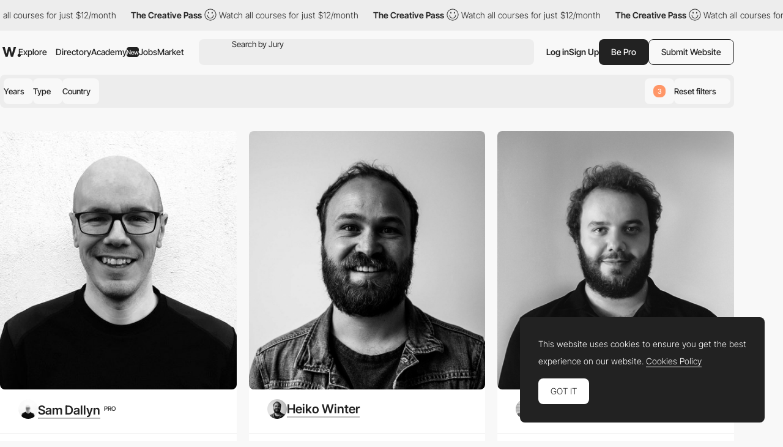

--- FILE ---
content_type: text/html; charset=utf-8
request_url: https://www.google.com/recaptcha/api2/anchor?ar=1&k=6LdYct0kAAAAAHlky5jhQhrvSRt_4vOJkzbVs2Oa&co=aHR0cDovL3d3dy5hd3d3YXJkcy5jb206ODA4MA..&hl=en&v=TkacYOdEJbdB_JjX802TMer9&size=invisible&anchor-ms=20000&execute-ms=15000&cb=k2cnmqe4jsxh
body_size: 45852
content:
<!DOCTYPE HTML><html dir="ltr" lang="en"><head><meta http-equiv="Content-Type" content="text/html; charset=UTF-8">
<meta http-equiv="X-UA-Compatible" content="IE=edge">
<title>reCAPTCHA</title>
<style type="text/css">
/* cyrillic-ext */
@font-face {
  font-family: 'Roboto';
  font-style: normal;
  font-weight: 400;
  src: url(//fonts.gstatic.com/s/roboto/v18/KFOmCnqEu92Fr1Mu72xKKTU1Kvnz.woff2) format('woff2');
  unicode-range: U+0460-052F, U+1C80-1C8A, U+20B4, U+2DE0-2DFF, U+A640-A69F, U+FE2E-FE2F;
}
/* cyrillic */
@font-face {
  font-family: 'Roboto';
  font-style: normal;
  font-weight: 400;
  src: url(//fonts.gstatic.com/s/roboto/v18/KFOmCnqEu92Fr1Mu5mxKKTU1Kvnz.woff2) format('woff2');
  unicode-range: U+0301, U+0400-045F, U+0490-0491, U+04B0-04B1, U+2116;
}
/* greek-ext */
@font-face {
  font-family: 'Roboto';
  font-style: normal;
  font-weight: 400;
  src: url(//fonts.gstatic.com/s/roboto/v18/KFOmCnqEu92Fr1Mu7mxKKTU1Kvnz.woff2) format('woff2');
  unicode-range: U+1F00-1FFF;
}
/* greek */
@font-face {
  font-family: 'Roboto';
  font-style: normal;
  font-weight: 400;
  src: url(//fonts.gstatic.com/s/roboto/v18/KFOmCnqEu92Fr1Mu4WxKKTU1Kvnz.woff2) format('woff2');
  unicode-range: U+0370-0377, U+037A-037F, U+0384-038A, U+038C, U+038E-03A1, U+03A3-03FF;
}
/* vietnamese */
@font-face {
  font-family: 'Roboto';
  font-style: normal;
  font-weight: 400;
  src: url(//fonts.gstatic.com/s/roboto/v18/KFOmCnqEu92Fr1Mu7WxKKTU1Kvnz.woff2) format('woff2');
  unicode-range: U+0102-0103, U+0110-0111, U+0128-0129, U+0168-0169, U+01A0-01A1, U+01AF-01B0, U+0300-0301, U+0303-0304, U+0308-0309, U+0323, U+0329, U+1EA0-1EF9, U+20AB;
}
/* latin-ext */
@font-face {
  font-family: 'Roboto';
  font-style: normal;
  font-weight: 400;
  src: url(//fonts.gstatic.com/s/roboto/v18/KFOmCnqEu92Fr1Mu7GxKKTU1Kvnz.woff2) format('woff2');
  unicode-range: U+0100-02BA, U+02BD-02C5, U+02C7-02CC, U+02CE-02D7, U+02DD-02FF, U+0304, U+0308, U+0329, U+1D00-1DBF, U+1E00-1E9F, U+1EF2-1EFF, U+2020, U+20A0-20AB, U+20AD-20C0, U+2113, U+2C60-2C7F, U+A720-A7FF;
}
/* latin */
@font-face {
  font-family: 'Roboto';
  font-style: normal;
  font-weight: 400;
  src: url(//fonts.gstatic.com/s/roboto/v18/KFOmCnqEu92Fr1Mu4mxKKTU1Kg.woff2) format('woff2');
  unicode-range: U+0000-00FF, U+0131, U+0152-0153, U+02BB-02BC, U+02C6, U+02DA, U+02DC, U+0304, U+0308, U+0329, U+2000-206F, U+20AC, U+2122, U+2191, U+2193, U+2212, U+2215, U+FEFF, U+FFFD;
}
/* cyrillic-ext */
@font-face {
  font-family: 'Roboto';
  font-style: normal;
  font-weight: 500;
  src: url(//fonts.gstatic.com/s/roboto/v18/KFOlCnqEu92Fr1MmEU9fCRc4AMP6lbBP.woff2) format('woff2');
  unicode-range: U+0460-052F, U+1C80-1C8A, U+20B4, U+2DE0-2DFF, U+A640-A69F, U+FE2E-FE2F;
}
/* cyrillic */
@font-face {
  font-family: 'Roboto';
  font-style: normal;
  font-weight: 500;
  src: url(//fonts.gstatic.com/s/roboto/v18/KFOlCnqEu92Fr1MmEU9fABc4AMP6lbBP.woff2) format('woff2');
  unicode-range: U+0301, U+0400-045F, U+0490-0491, U+04B0-04B1, U+2116;
}
/* greek-ext */
@font-face {
  font-family: 'Roboto';
  font-style: normal;
  font-weight: 500;
  src: url(//fonts.gstatic.com/s/roboto/v18/KFOlCnqEu92Fr1MmEU9fCBc4AMP6lbBP.woff2) format('woff2');
  unicode-range: U+1F00-1FFF;
}
/* greek */
@font-face {
  font-family: 'Roboto';
  font-style: normal;
  font-weight: 500;
  src: url(//fonts.gstatic.com/s/roboto/v18/KFOlCnqEu92Fr1MmEU9fBxc4AMP6lbBP.woff2) format('woff2');
  unicode-range: U+0370-0377, U+037A-037F, U+0384-038A, U+038C, U+038E-03A1, U+03A3-03FF;
}
/* vietnamese */
@font-face {
  font-family: 'Roboto';
  font-style: normal;
  font-weight: 500;
  src: url(//fonts.gstatic.com/s/roboto/v18/KFOlCnqEu92Fr1MmEU9fCxc4AMP6lbBP.woff2) format('woff2');
  unicode-range: U+0102-0103, U+0110-0111, U+0128-0129, U+0168-0169, U+01A0-01A1, U+01AF-01B0, U+0300-0301, U+0303-0304, U+0308-0309, U+0323, U+0329, U+1EA0-1EF9, U+20AB;
}
/* latin-ext */
@font-face {
  font-family: 'Roboto';
  font-style: normal;
  font-weight: 500;
  src: url(//fonts.gstatic.com/s/roboto/v18/KFOlCnqEu92Fr1MmEU9fChc4AMP6lbBP.woff2) format('woff2');
  unicode-range: U+0100-02BA, U+02BD-02C5, U+02C7-02CC, U+02CE-02D7, U+02DD-02FF, U+0304, U+0308, U+0329, U+1D00-1DBF, U+1E00-1E9F, U+1EF2-1EFF, U+2020, U+20A0-20AB, U+20AD-20C0, U+2113, U+2C60-2C7F, U+A720-A7FF;
}
/* latin */
@font-face {
  font-family: 'Roboto';
  font-style: normal;
  font-weight: 500;
  src: url(//fonts.gstatic.com/s/roboto/v18/KFOlCnqEu92Fr1MmEU9fBBc4AMP6lQ.woff2) format('woff2');
  unicode-range: U+0000-00FF, U+0131, U+0152-0153, U+02BB-02BC, U+02C6, U+02DA, U+02DC, U+0304, U+0308, U+0329, U+2000-206F, U+20AC, U+2122, U+2191, U+2193, U+2212, U+2215, U+FEFF, U+FFFD;
}
/* cyrillic-ext */
@font-face {
  font-family: 'Roboto';
  font-style: normal;
  font-weight: 900;
  src: url(//fonts.gstatic.com/s/roboto/v18/KFOlCnqEu92Fr1MmYUtfCRc4AMP6lbBP.woff2) format('woff2');
  unicode-range: U+0460-052F, U+1C80-1C8A, U+20B4, U+2DE0-2DFF, U+A640-A69F, U+FE2E-FE2F;
}
/* cyrillic */
@font-face {
  font-family: 'Roboto';
  font-style: normal;
  font-weight: 900;
  src: url(//fonts.gstatic.com/s/roboto/v18/KFOlCnqEu92Fr1MmYUtfABc4AMP6lbBP.woff2) format('woff2');
  unicode-range: U+0301, U+0400-045F, U+0490-0491, U+04B0-04B1, U+2116;
}
/* greek-ext */
@font-face {
  font-family: 'Roboto';
  font-style: normal;
  font-weight: 900;
  src: url(//fonts.gstatic.com/s/roboto/v18/KFOlCnqEu92Fr1MmYUtfCBc4AMP6lbBP.woff2) format('woff2');
  unicode-range: U+1F00-1FFF;
}
/* greek */
@font-face {
  font-family: 'Roboto';
  font-style: normal;
  font-weight: 900;
  src: url(//fonts.gstatic.com/s/roboto/v18/KFOlCnqEu92Fr1MmYUtfBxc4AMP6lbBP.woff2) format('woff2');
  unicode-range: U+0370-0377, U+037A-037F, U+0384-038A, U+038C, U+038E-03A1, U+03A3-03FF;
}
/* vietnamese */
@font-face {
  font-family: 'Roboto';
  font-style: normal;
  font-weight: 900;
  src: url(//fonts.gstatic.com/s/roboto/v18/KFOlCnqEu92Fr1MmYUtfCxc4AMP6lbBP.woff2) format('woff2');
  unicode-range: U+0102-0103, U+0110-0111, U+0128-0129, U+0168-0169, U+01A0-01A1, U+01AF-01B0, U+0300-0301, U+0303-0304, U+0308-0309, U+0323, U+0329, U+1EA0-1EF9, U+20AB;
}
/* latin-ext */
@font-face {
  font-family: 'Roboto';
  font-style: normal;
  font-weight: 900;
  src: url(//fonts.gstatic.com/s/roboto/v18/KFOlCnqEu92Fr1MmYUtfChc4AMP6lbBP.woff2) format('woff2');
  unicode-range: U+0100-02BA, U+02BD-02C5, U+02C7-02CC, U+02CE-02D7, U+02DD-02FF, U+0304, U+0308, U+0329, U+1D00-1DBF, U+1E00-1E9F, U+1EF2-1EFF, U+2020, U+20A0-20AB, U+20AD-20C0, U+2113, U+2C60-2C7F, U+A720-A7FF;
}
/* latin */
@font-face {
  font-family: 'Roboto';
  font-style: normal;
  font-weight: 900;
  src: url(//fonts.gstatic.com/s/roboto/v18/KFOlCnqEu92Fr1MmYUtfBBc4AMP6lQ.woff2) format('woff2');
  unicode-range: U+0000-00FF, U+0131, U+0152-0153, U+02BB-02BC, U+02C6, U+02DA, U+02DC, U+0304, U+0308, U+0329, U+2000-206F, U+20AC, U+2122, U+2191, U+2193, U+2212, U+2215, U+FEFF, U+FFFD;
}

</style>
<link rel="stylesheet" type="text/css" href="https://www.gstatic.com/recaptcha/releases/TkacYOdEJbdB_JjX802TMer9/styles__ltr.css">
<script nonce="m-NB4wJ7uQYLOD8yac8wDQ" type="text/javascript">window['__recaptcha_api'] = 'https://www.google.com/recaptcha/api2/';</script>
<script type="text/javascript" src="https://www.gstatic.com/recaptcha/releases/TkacYOdEJbdB_JjX802TMer9/recaptcha__en.js" nonce="m-NB4wJ7uQYLOD8yac8wDQ">
      
    </script></head>
<body><div id="rc-anchor-alert" class="rc-anchor-alert"></div>
<input type="hidden" id="recaptcha-token" value="[base64]">
<script type="text/javascript" nonce="m-NB4wJ7uQYLOD8yac8wDQ">
      recaptcha.anchor.Main.init("[\x22ainput\x22,[\x22bgdata\x22,\x22\x22,\[base64]/[base64]/[base64]/[base64]/[base64]/[base64]/[base64]/[base64]/bmV3IFVbVl0oa1swXSk6bj09Mj9uZXcgVVtWXShrWzBdLGtbMV0pOm49PTM/bmV3IFVbVl0oa1swXSxrWzFdLGtbMl0pOm49PTQ/[base64]/WSh6LnN1YnN0cmluZygzKSxoLGMsSixLLHcsbCxlKTpaeSh6LGgpfSxqSD1TLnJlcXVlc3RJZGxlQ2FsbGJhY2s/[base64]/[base64]/MjU1Ono/NToyKSlyZXR1cm4gZmFsc2U7cmV0dXJuIShoLkQ9KChjPShoLmRIPUosWCh6PzQzMjoxMyxoKSksYSgxMyxoLGguVCksaC5nKS5wdXNoKFtWaixjLHo/[base64]/[base64]\x22,\[base64]\\u003d\x22,\x22w7nCkVTClEbDlsOSw7cXc8K3VMKdJG3CkTIrw5HCm8OvwoRjw6vDrMKAwoDDvmoANcOAwoTCv8Kow51ES8O4U0DCmMO+IxvDlcKWf8KySUdweX1Aw54DWXpUacOjfsK/w5zClMKVw5YoX8KLQcK2EyJfDsKcw4zDuVHDkUHCvknClGpgKMKKZsOew5Jzw40pwoNrICnClcKgaQfDuMK6asKuw7N1w7htIMKew4HCvsOtwqbDigHDt8Kcw5LCscK8Yn/[base64]/Cs8KLIMOBOFDDtMKMw6V2P8Kzw7RmwrrDhGxpw4fCk2bDhnLCncKYw5fCryh4BMOmw4AUeznCicKuB1IRw5MeOsOBUTNFTMOkwo1nSsK3w4/Di0HCscKuwr0Aw712KcOew5Asf3MmUxJPw5QyXSPDjHAIw7zDoMKHXGIxYsK/B8K+GgRvwrTCqWtRVBlTD8KVwrnDvjo0wqJIw5B7FHPDskjCvcK/GsK+wpTDusOjwofDlcOgDAHCusKKdyrCjcOJwqlcwoTDqsK9woJwQcOXwp1Awrwqwp3DnEU3w7JmY8O/[base64]/Cp8OCwpTCgMKYbE0lwpfCosK4Ux3DksOvw6s3w77DqMK+w6VWfkLDlsKRMyjCpsKQwr5LXQhfw7dYIMO3w5PCh8OMD3giwooBQMODwqN9CAxew7ZFQ1PDosKEZRHDlkkqbcObwpTCksOjw43DrcODw718w67Dn8KowpxBw6vDocOjwr/Cu8OxVicpw5jCgMOGw4vDmSwpOhlgw7XDqcOKFHvDgGHDsMO6cWfCrcO/WMKGwqvDtcORw5/[base64]/DtMKtHXQLw68sSsOLwqISIMOpW25TX8OwNMKFTcOswo7DhlTCnGAGP8KlED7CnMKswqDCsHVswrxIK8O7ecKFwrvDrkVaw7fDjkhEw6DDtcK0woXDosO+wovDmVrDjhVxw4/CvyTCkcKgYU41w4bDrsK0MTzCuMKhw60uP3LDlkzDr8KUwoTCrT0ZwrPCqh7CrMOEw5EKw4ACw5LDnDYrBsKJw53DvUQlPsOvZcKfFw7DosK/U2PCgcKtw4YdwrwjDjXCr8OnwogPcMO9wr07bcOoFcOYBMOeFR5Cw70wwrd/w7bDl07DtgnDpcOpwq/CjcKuHMKDw6vDoE3DjMOBX8OZcm40FgA/OsKdwrPCgQIew6bDnFfCr1bCrwR/wrLDpMKcw7FMaF8tw6jCtn7DiMKRBBoxwq9qS8KYw6UYw716w4TDumrDllZcw4VgwqJMw6rCnMORw6vDhcObwrUsN8KNw57ChB7DhsOpdUDCuH7Cl8OHGgzCvcKYeV/CoMOxwolmEnpFwo3DtGNoY8O1f8KBwozCowzDisKzVcOtw4zDhgV/Wg/CmTvCvcKNwqRcwr/CgsOTwrLDrTzDh8KCw5zCkikpwqbDpyrDjMKUXVMTHDjDnsOReTzDgcKuwqQkw5HCrRkTwpAqwr3CohfCp8OAw67CjsOWBsKPJ8OAK8OALcKEw4NLZsO5w5vCi1F9DMO1C8KAO8O+EcOvXg3ChsK/w6IsRkXDkgLDmcOfwpDCjTEsw750wrnDjgvDnH9WwqDCvMKhw7XDh2N7w7VdHMK5McOOwr1QU8KTKWQ6w5HCuS7Dv8Kowq8SB8KILQE6wqAVwpYmLQfDlCw2w4M/w6dpw5nCjWLCjklqw6/DjD8cAFzCmVVlwo7CvmTDj0HDhMKTZkYNw67CgyjDsT3DisKCw4zCpsKdw59Gwp9xOzLDgXJLw4DCjsKVKMK1wqnCs8KHwrciEMOuJsKIwpBEw5sVXTE5YjzDtMO+w7vDlivCpX7DvmLDgEwJemc2Qi3CkMKBRGwow4/CoMKOwoVXDsOBwpd6eQHCmUEBw7fCkMOjw6/Dim8tW1XCkHlzwp8dFcOpwrvCtQfDu8O+w4pUwps8w69Nw5IowojDkMOWw5PCm8OvG8KLw4hJw6TCmC4sYMOVOMKjw4TDpMKbwr/DlMKldsK5w4PDvDFIw6N/w4pYeBLDqnHDmwJqezIXw5N6CsO/L8KOw7JMKsKlYMOSeCIyw7bCocKpw7LDom3Dnj3DunBjw65ww5xnwrrCi25Yw5nCmVUfCMKCwptAwo3Cr8K7w6hswokuDcO1WWzDok9SI8KmdSU+wqTCscK8UMOOFCEfw41GO8K3bsKpw4JTw5LCkMObaxMWw4ICwofCj1PCu8OUbsOPIxXDlcO4wopOw608w6/DtmrCnUFkw7lEG3vDnWQ+BsOBw6/DuW8fw6zDj8OeQURwwrXCssOnw43CpMOFUEBgwp8UwqTCuDwkE0vDnhPCmcOEwoPCmiN/H8KpLMOKwr7DrXvDql3CocKnAVcGw7VxFGrCmsOMd8Olw5fDg1HCpMKOw4AJbXxcw6bCrcO7wo89w7/DpX3DphTDhW1vw7LDtcKEwonCl8KFw4DChnM/[base64]/DtBdFw4RIw6TCjmNRw6jCpw/Dt8Okw4thw6nDnMOWwpE0ecO8OcOzwqjDnMKTw7E2XiE/wotrw4PCtnnCrwAVHgowKmzDrMKOVMK/w7khDsORU8KFTDF6QsO7IEcowp16w7gZYsKqU8KgwqbCoFvCvgwcRsKOwrPDii0ZesKnFcOTdXtlw4zDp8OGCG/Do8KAw5IUBi3Di8Kew5BncMO/[base64]/wozDlTM0wpbCk3PCsMKOwqgaZy3DnsOEwpfDusK+w6F2wq/DpE8bTEPCnA7Ckmg7KFjDjjlFwq/[base64]/[base64]/DvcOVPMOlw63DicK0RlnDmsOhQ8K2wptmwrTDtcK3D0HDr3sHw77Dp2EvacO+Z2ljwpXClcObw7TDvMKNA3jChBshN8OFM8KsZsO6wpx4Cx/DlcO+w5/DjcOCwrXCm8OWw6srVsKAwpLDgMOoWj3CosOPXcO7w6xfwpnCvcKkwpJVCcOVUsKhwrkuwrbCm8Kofn7Dp8K9w7jDq2oBwpMvUsK1wqdkTnTDnMK0PUdaw4HCjFl6wpHDt1bCiwzDjxLCrHtFwqHDoMKywrzCiMOdwrkME8O3aMO/ZMKzOEXCpsKXOQRUw5fDnXg6w7wbfyYZHVMLw7vCgMO9wrjDvMKQwq1Vw54lbDEtwp9fewrDisKaw5rDn8Kew5XDmSvDlUsEw7HCvMOsB8OkNwbCuwnDpV/Cp8OkYDoVEkjCh1vDscKJwqdqRi5pw7nDjWUERXHClFfChyAIazjCqMOgc8OEVQxnwqdxDcKSw6tvYHM+X8Ovw6LCq8KJVxlQw6TCpMKRFHgwf8OTJsOLWSXCsHUOwoLDjcOBwrsiJSTCksKtP8KVQ3vCizjDk8K3ZyA6JwXCh8KBwrYtwpotAsKLWMOywp/Ch8OqSkVUwpZHWcOgIMKXw5/CiG4bMcKewr9PAAgNIMOJw4TCjkfDvcOVw6/[base64]/wq8dBsOjf8Kcw5TDthhNwr11BxpLwr/CqcK7L8OjwpEow6DCtMOowo3CtA9kHcKWUcOxGBfCvHPCnMOOw73Dm8KawrDDkMOgN35ewpYnSjYzR8OmeiDCkMO7TcKLFsKLw6bCszLDiRoXwqF7w4Qdwo/DtGlJE8ORwqvDrmxHw7xpRMKNwrTCqMOcw7lSNsKWNwJiwofDicKXGcKDcsKBf8KCwqAvw63DnUR7w4UyCUcow6/DnsKswo7CvWlTdMO7w6LDq8K7Z8OyAMKKcyUhw7JhwoHClcO8w6bChsO2acOYwoBEwoIsScO9wpfCoV8casO4T8K1wphCJCvDolvDvA/CknjDr8K/w4dtw6rDo8Kgw7BUFRXCriTDokVIw5UaLmbCkEzCjcKKw456JH0vw4PCkMKuw7rCqcKNEBZbw6YDwppBBzxZa8KKdCDDrMOPwrXCvcOfwoXDgMOEwqfDpAzCkcOrMXLCoiUnKUhDw73DkMOaOsKeO8KvNT3Dn8KNw5M/VcKgP21mWcKpRMKYQAbCp2XDjsOZw5XDssOzS8Oqwp/Ds8K1w7jDkkw5w6QEw7YIJGM2fgJMwrrDkmbCp3LCmS/DmzHDq2zDiyrDqMOWw6UBLG3CsmJ+WcOOwpgDworDsMK/wqM5w6oUI8KdDsKNwr0YJcKfwrrCmsK4w619woBCw7c5wrhBMcOZwqdnLx/Chl8Ww6rDpAXChcOwwo0JFl7CghlAwrlvw6Q6EMO0Q8OTwoUOw55uw5FVwr1PfmzDiyjCmifDrVh9wpDDhsK3RMOAwo3DnsKQwrrDhsKbwpjCt8Kpw4XDv8OuP0R8Wk57w7HCuDhlKMK7H8OhM8KFw4UQwqjDpRN9wqoXwoRSwpAxfGk3w6YtUGk6EcKVOsOfCmoxwr/DucO3w7fDoyEqfMKKcgbCqsKePcKmQkDClsObwoUZEcKdEMKow6ByNcOWL8Kzw6htw6B+wr7Cl8OIwp/[base64]/wrkzw6IDw5MIbQPDrcKSccO7w7QAwpHDh8KZw5vDqVJGw7nDnsKNYsK7w5LCkMKpFijCnnzDh8O9wqbDoMKfPsOwJQrDqMO+wq7DpF/Cg8O9PE3CtcKJXRoLw4ERwrTDq1TDgTXDtcKQw6cODG3DuEjDvsKNU8KDd8OBaMKAUnXDhiF3wqZUPMOaPAUmelF+w5fChMKEHDHDmsORw6XDksKVWXITYBnDqsOBbcOZZwEFIUBcw4fCoxRsw4nDicObBVRow4/Cr8Krwodsw5QBw5LCh0paw64oPg9jw6HDlcKGwrPCr0nDhlVhKsKiG8Ohwo3DsMObw780LHh+ZF4YccODRcKuYMOQBHbCocKkScKYIMK6wpjDvQLDhTMpYnIyw77CqsORUSDCqMK+Im7CnsKmQS3Dgw3Cm1PDvATCscK4w659w6zCj0labEvDlcOfcMKDwppNUm/[base64]/FcOgH8KKZyN6woBzcC7Ds8OLX04Lw7LCqMKNY8O9PxrCsnXCpDUhZMKAdcOMVsOOB8OTXMOlGMKAw6/DkQjCs3rChcK8b2bCi2HCl8KMIMKdwqXDmMO9w79Aw6/[base64]/DtcKsYjHCmsOdw6nCucKDwrPCh8KkwrNJwq7CrFnCgRrCo1nDtcKrNhTDr8K4BMOsE8OhG09Ow5/Ck0LDuzsOw4HCv8OrwppWEMKTAzJXIMK+w4Aswp/CsMOTOsKrcQhdwoPDr2PCtHo7LSXDsMODwpUlw7RNwqnCpF3Dp8O8R8Oiw745EMOTWcKzw6LDlU0lHMO/QFvCqCHDoyw5WsOrwrXDuWU1K8K7wrl2E8O6YEzCvcKmGsKCVcOCPz3CocOnOcOJN10iTUTDksOLIcKyw5dZB2Ysw6lbQ8KDw63Dk8K1MMKHwop1UX3DlEbCl3lbC8KkD8ORwpbDixvDqcOXCMOkDiPDo8KDBkY0UAPCmQnCusO0w6/CrQrDmlhtw7xZf1wBD1BkVcKTwq3Cvj/CpiLDqMO2wrIpwp1Lwr4oXcKJV8Opw6tNCx4TQlrCp089MMKJwoR7wr3CvsOsacKSwp7CkcO+wozCksOtL8KHwq0Od8OGwp/DusO9wr/Dq8Osw741CsKMXsKOw47Do8K9w7xtwrLCh8OeahQSHTt/w7B+EGRIw61Ew7w0VSjClMKXw5wxwod5WWPChMOSb1PCiwQhw6nCn8O/cyzDgwkOwrfDm8K0w4LDi8Kuw48MwptjOWUTJ8OUw57DiDfCqUJgXBXDpMOGYsOywrDDlsOqw4DDvMKawozCtQ9Dw4V2K8K0DsO4w73CiEY5woc4UsKGAsOow7LDusO/wq1aI8KJwoMZAcKubC98w6/[base64]/Dhx/DsHtjT8K7w7/DssOLwqFAw6UFw73Coh7DjHJdPsOUwovCvcOWKFBRU8Ksw6p5wqvDp1nCg8KgTlpWwpBhwr9qbsOdEQ4SPMOUdcO4wqDCq1lGw64Hwp3Dr0whwq4Zw6fDr8KfccKiw7PDig8/[base64]/YF7CjS/CmXl9FcKYSlPDnsK3dMKCblLDhcOLWMOmBQfDpMOmJl3DmE3CrcOHDMKcZzrDmsKyenQhcH0jasOlOQM2w6NVfMKJw6UYw4nDh25OwpbDlcKswoPDiMK4BMKxewY/YTEnQXzDrsOHZxhPHMKfZnjCscKSw6HDimETw7rDisKqRyowwo8QLsK3WsKbXwDCuMKbwqYoNUbDgcKUFsK/w4wewprDlBHCoBLDmB8Mw7Qdwr/[base64]/[base64]/[base64]/[base64]/[base64]/TG1sf2ZVL8K+ZsOSTyzChBw7W8KfNMOHTF4mw4TDkcKcK8O4w51DaGLDqGY5Tx/[base64]/CkWfDnMK/w4JqSkvDkMKLwpvDocO5wrfCosKOw5tZc8OAOQxSw4rCpsO8YFbClX1YNsKNfEvDq8KxwrlZDsOhwok9w5vDhsOZGA4Vw6zCvsK+JmoGw5PDlibDiFXDocOxIcOFGng4w7HDq3HDrhXDpBh6w7ZPFMO1wqjDhjtZwrJ1wpMpRsOFwpgENx/DjT/DvsKDwpZnDMKSw7BCw7NEwrhfw7dIwp0Iw53Cn8K9UkLCs1Z+w7c7wrfDnwLDoFJtw5V8woxDwq8wwqzDqQsZS8KPBsOBw6vCi8K3w7BzwqXCpsOwwonDkCQywpUcwrzDqyzCuVnDtHTCkC/CpcOAw7/DscOpZU0awrdhwr3CnnzCkMKlw6PDokBQflTDssK8G3gTKMOfOCoJw53DvmXCkcKeJ3/CisOKEMO6wonCvMOaw4/Dl8KewrXCt0pewq4qIcK1w4QIwo19w5PCpA/Ck8OuVjHDtcOqKm7CnMOvb1JuBcOnSMKswonCvcOqw7XChnYSNGDCtcKjwrs4w4vDmUXCisKIw4bDkcOIwoBsw5DDm8KSdgPDljdfDxzDki1bw49yOFXDmDbCosK+fGHDusKCw5UeLy4HDsOXJcOLw7fDvMK5wpbClRUuc0rCtcOeK8K3wohEVibCjcKGwrPDgB4/UgnDo8OeeMKAwpDClClowp5qwrvCk8K+WcOJw4fCoH7CmSABw7bDtSR3wpHDvcKfw6bCicOwasOGwoHCrGbChmbCuDZdw63DklTCs8KsOlIMWsK6w7zDtT9/GTHDmcO6HsKDw7zDqSbCrsK2F8KeLHJSZsOTVcK6THEtZsO8LcKQw4/CnsOdwpXCvAFIw7tCw4zDjcOVFsOPVMKeG8KeGMOmJ8KYw7LDpUDCqW3Dr0NRJ8KTw6HCq8O4wqrCu8Okc8Ofw5nDn2w9MijDhzTDpUxiK8K3w7XCswHDkn4/[base64]/CmsOowr5hw7LCiMK4B8OwHnF5QMKKFTZNZmHCn8Obw7wFwrnDuiDDucKfX8KEw4UbWMKbwpPCiMKAbDLDlV/Cj8Kzd8OSw6HCgB3ChA41G8OCC8K5wp/DtRLDscK1wqfCvsKhwqsJVzjCucOKMmA+T8KLwqMXw7QSw77CuRJowrciwrXCg1ArXF0QG3LCosK2ccKnVCADwq5sX8KWwq0Cd8KGwoAbw5bDjmciScKrFFJKZcKfZjbDlkPCv8ODNRXClTR5wrpAVW8Uw6/DilLCul4QS1cIw5rDuQ5swoJRwo5jw7dOM8Kaw6/Dhz7DkMOfw5rCq8OLw5NLZMO3wokmwq91w5haI8OnIsOvw5HDoMKww7TDtTjCisO9wpnDicKRw7oYVjgQwrnCow7DicOFViJ/[base64]/a8KkGj3Chj3CrG3DuMKdw5rDqsO+dcKcwr4VDMOBNcOawrbDmmbCkjdOP8KHwrA3A35ETWAJDsKfQXHDscOuw5k4w4NywrRcBDzDhDzCv8OKw5LCrHomw4/CkWxCw4PDjhHDuA85ETrDmMKKw6DCncKdwrlaw7HCiE7CgsOowqvDqnnDhjrDtcObVC00AcOzwptFwr7DlkJMw5tlwrt9bsODw6ouaifChMKIw7NGwqMUY8OgEcK0w5ZEwrkaw65bw63Ci1fCqcOHS33DnCQLw7LCmMKUwq9GFD/Ck8KMw6ljw414UBLDhE5aw4TDilAuwr1vw6PDoSLCucKhRQR+wpAiwohpZ8O0w5oGw4/DmsKkUwgachkyVg1ZUw/DpMOOenxow5TClsOww4jDksOnw7Nuw6HDhcOBw6nDgsOvIntvw59HDcOTw53DtCbDpcK+w4YvwpxrMcObD8K+SHzDp8ONwr/DlFATQTonw6UYQcKxw6DCiMOadDhpw7QTO8KYdxjDksOewpwyLcK+cwbDlcK8AMODM2oDU8KUPTUZOSEYwqbDiMOcGcO7wpFmZCrDoE3DhMKhGyIiwp0+O8O7JUbDtsKwSEdKw4nDm8K/AUxqa8KZwrd+DCN2LcK/YnbCh1vDgTV7fk3DoT4pwph9wrgaKRIVBF/Dp8OUwpBjYsOOJwJ3CsKiRGNawqkUwpjDiDdudHDDki3DgsKCMMKKw6HCsz5EOcOHwo5wIMKaDQrDsFoxZ0ImJl3CrsO+wp/[base64]/CugN1wq1mexvDkwjCrC7Cs8OYMMKDKFDDrMOswrrCjRVmw5jDjsO9wpDCvMORYcKBH057E8Ktw4Z2JzfDpkLCmQDCrsOXK1llwrUMfUJCZ8K8w5bCtsO6WBPDjCQJGzoQIzzDnV4LbzPDkE/CqxxDPRzDqMOiwrnDnMK+wrXCs3Iuw47CrcK/wpkQB8KpQcKgw5NGw5Ihw5fCtcOuwrpnXEZWQcOIdgYhwr1/[base64]/DlcKKwojDoEw5DFvDl8OEw6/Dr8OTwoXDqgtswoxkw77DsWfCi8OUf8KnwrjDpMK+X8KqfXwvFcOZwr3DnhHDqsOHWcKQw7UowpNRwpbDpsOww67CmmLDgcKncMKww6jDpcKwM8K3w54Ew5oMw4RqHsKGwrpKwotldGjDsR3Ds8OkcsKOw5DDiGHDoTtTaynDuMK/w4vDicOow5vCp8OKwovDjDPCq3EfwqtdwpfDvMKzwrnDmMOLworCjVHDiMOAKXVDRANlw4LDqh/Dj8K0TcOYBcOcw5zCiMOJB8Kkw4DCu0XDiMOaScOILBHDmH0wwqcgwoNBFMOzwobCljodwqdpChhqwpPCsnzDtcOLB8O1w5jDjHkIbivCmghtRxXDu0lewqF/YcOBw7ByM8K+w4kdwo9hRsKYGcOzwqPCp8KswpQWE1DDj0TCjHgdX0ARw4UMw47Ch8Kbw6cVScO6w4rClCHCpjTCjHXCocK0w4VCw4rDnsOba8OlNMOKwrgmwogFGi3Ds8OnwrnCgMKmFUTDg8O7wrHDog1Iw405wqt/w5lVXytrw6fCnMKnbQ5Yw519czx9JMKtasKowrIKZDDDq8OydifCpGoacMO1GEzChMODNsKwUw5ZZE/DlcKpZ2tLw6/CvAvCtsOeLBnCs8KdEi1aw41Nw4wqw4pbw7VRbMOUM3nDt8KRFsOCC1MYwojDqyTDj8Oow4FZw4MnWcOxw7Yww59Rwr3CpMONwoA6DlFYw5vDqMK/UMK7fSTCnBxWwpLCvsKvw6QFMV1vw7XDoMKtUShEw7LDgcKBecOew5zDvEdlQ2XCtcO2W8KSw5XCpxXCjsOnw6HCkcOKXQFaTsKsw4wYwr7Dg8O2w7/DuzzDi8O6wpIZKcOuwotnQ8KRwqlUcsK0XMKiwoB5aMKcP8OlwqzDh2Qjw4trwoMjwoYZGMOxw7ZKw4giw4d/wqfCm8O7wqt3P1HDv8OMw59WacO1w6RAw7x+w5fCjGjDmHkuwpzCkMOgwqpowqguC8Kcb8KAw4HCjRbCj3zDn1/[base64]/Dq8O7w4PDs8OQw446em10CFPCvcO3wolVVMKIVlMIw70jw5zDvMKswogxw5VDwqzCqcO/w5vCssOXw6ANH3zDh2LCtxsUw7YLw6Fiw5fDgFkWwrcda8O6SMOAwo7CmiZ3UMKGEMOqwpJgw6tZw5wzw7/DuX8EwrFJEglEJcOIaMOGwqXDi1gSfsOqImtKBnlVKTMQw4zCgMK/w51+w6cWSh43ZcOww65nw59Swp/CpS1Jw6vDrU0AwrjCshoYKSssXCp1bDpnw6MdTcK3BcKJKwrCpn3Co8KEw700YCzCgFtlwqjCv8OTwpjDtsKsw7LDtMOdw74Kw5jCjw3CsMKMYsOEwppnw75lw4BjKMOVZWHDuVZewpLCr8OAaWPCvARswq8IXMOTw6rDmlHCgcKdcUDDhsKVWnLDosOPIU/CqRjDp2wMcMKMw5wWw6HDkwvCrsK0wqbDmsKnasOZwpdewovDt8OGwrZ0w6DDrMKDNMObw4QySsO7OiJEw7jCvsKJw7g2NFXDh1nCpDRIJxJkw43DhsOqwoHCvcOvZcKLwoLCiWwkC8O/[base64]/F8KzYhjCgDFcw7HCrMO8PsKvwq7Cm0vDncOuFC/ChzTDsMO3TcOtccO+wrPDh8KIJ8OmwovCgMKsw4/[base64]/[base64]/DhsKCCsOZwpPCshkEw4/DqsKXIhshwoQxZMKrw59Kw6DDuA/[base64]/BhQKHEfDm3nCqybCrMKlaMOwwrLChwIxwpbCjsKFUsKwDsO1wpFZJ8O1BDkeMsOSwqxEKDg4M8Oxw4VQJmVRw47Ds3UBwoDDlsKIFcKRZVXDumIRbEzDr0x/[base64]/[base64]/CmcOxc8OfwqHCtMODwphSw43CkMK8cEUXw4PDscO7woUOw6rDusKqw6cmwo/CsyTDgVR1Kj98w5M+wpvCmXfCjRDDgWILSVIlb8OqQcKmwpjCtDnDgTXCrMOeIFECfcKndg8Zw5ZJXmtew7Y0woTCv8OGw4rDu8OHczVJw5HDkMOHw4ZPMsKKICfCgcO/w5U5wogAQCXDl8OOICF4KQnDrTbCtgMww4MSwoQBCcOvwox4TsOMw7gcbMOxw4gQYHs/NxBSwobClEgzfXXCpEIhKMKwezQHJkBAXxJaOMO2w57CqMKKw7cuw44ObsKkFcKNwrkOwrvCncK5KFkoTyHDn8O4wp9NNMOBwpXDgmp9w5vDnz3Dk8KqBMKpw4R/Jm89NHVpwq8fcUjDm8OQIcOOScOfbsK6w6nCmMOjZgd7LDPCmMKSZ1HCjFLDgS48wqVdAsOTw4YEw6LCuwlNw4XDusOdwooFJcK8wr/CsWnCosKLw4hGJzorwrPDlsOBw7nCrGUMbUIFFDfClsKuwrPChMOawoAEw7gHwpzCg8Oqw5VVTn/CuXbDiE9QTXbDtMKnOsKESGdfw4TDrVgRVSzCpsKewp9GYMOqWy9/[base64]/DoEHDq8Ksw6zDrwYjXBUrwrFZVS8XIzrCsMO5a8K/[base64]/[base64]/DhEpgT0kOXcOZccKCLRLCrF/CkE4PLTEbw7DCtVgWDMKOCcObZRzDlQxSPMKLw48tQMOjwqBBWsKzwojCoE0QdH1CMAUvIsKsw6vDkMK4acKUw7VRw4LCvhTCvCx1w7/CvXrCjMKywpoBwovDjFLDq3xHwp9jw6zDiCEFwqIJw4XCmUvClyF4BUB6Ez9KwoTCjsOJCMKBZnolY8O5wqnCuMOjw4HCkMOXwqEBIhvDjxNDw7BSWsOdwr3Cm0/Dp8O9w7dTw5bCtcKBJRfCt8Ozw7HDoUooFHLCrsOKwpRCLEVqe8OUw7TCsMODSH4ywrfCjMOCw7rCqsKFwrctGsOXdcOvw5E4w7LDu0pdYAhPSsOIan/[base64]/[base64]/[base64]/DvcKww7N8OWrDncOcw6ppScKnwqDDr3/[base64]/Cn8Oww70DEH97VR/DqcKhFxXChcKQw63DoMK3w4saBcOwdmJEYxvDlcOdwoN/KWXCscK/wpJ9UB1nwog3FF3DiVXCq1Qvw7LDoHfCtcK3GcKdw4g5w6AkYxQDbjp/w6/DkBNyw6vCvgrCmit8TjLCssOwc2rClcO0SsOXwoQFw4PCsThmwoI+w4tHw7PChsO0biXCp8KEw6nDhhvDqMOTw4nDoMKxUMKSw6HDh2AuOsOhw75GMmAnwpXDgznDmSkiClrDlRjCvUYCHcO7DgMewogRwrFxwqHCngXDugnCicOeTHZST8OfSgvDol0FJRcew5/DrsK8D045TsOjT8KWw6QRw5DDpsOgw6BEHis3Lw8sI8OKcsOuAcOFGBfDmnjDiiLDrm0NJBEHw6xcMHvCt2EOBcKVwrAYZcKuw5dqwol7w7vCt8K5wrLDqxLDomXCih5uw4djwqLDvsOOw5HCozkewoPDuU3CusKOw7E/w7fCiG3CjhNGXWEENyPDmMKrwrh9w7rDhQDDlMKYwpoWw6PDj8KdHcK/AsO7MRjDiylzwrLCoMKgwoTDhcOmQcOSIhBAwoxbNBnDucOlwp0/[base64]/Dm8Orwr5+UFQMw47DvkFpTUrChcOGHTNXwpLDp8Kcw7EAGsOvAj5MQsK4W8OZwqLCg8OsGcKawoLCtMK5d8KPFMOUbRVaw5JFax4fY8OCfGptLF/CrMOmw6ZTfHpqZMKJw57CkHAidjNEC8Kaw5zChMO0wovDi8KoWcKnwpbCmsKOcEfClcO6w7fCmsKuw5F0VsOuwqHCqnPDiizCgsKBw5PDpVfDulo+IWwXw6MwPsOwYMKkw5ldw6obwrvDk8OWw4gtw7PClmwbw6wZaMK/OznDrntUw7p+wopoDTfDrA40wow1dsKKwqkaEsOTwotQw75zRsKeQ1Y4C8KZPMKIZkIiw4B3YT/Dt8KME8O1w4fCvx7DsWfCssOVwojCnFFtZMOIw4jCscORQ8Ouwq0nw5/DtsOOZMKZR8OTw7fCi8O9PkpBwqo7KcKBJsO2wrPDsMOgDHxdfMKRY8OYwrsVwrjDgMKnJ8KuVsOCBU/[base64]/DkMKNesOzbsKswqkjXS9fTcKkeXE2wo4gHlIcwoAWwrFxVAYfVh9fwqDDiznDgW3Cu8O+wrMnw4/CmhDDncO6bnvDp0ZgwpbCoidLZjXDmBxQwrvDnX9sw5TCsMOLw43CoBnCrQjDnVlYaABrw6bCpSIFwo/CnsOjwp/Dl1Ujwr0lEQvDiR9pwqXDu8OOdSvCncOAPxbCjD7Dq8Krw4rDpcKkwr/DpMO/VmzCpsKfPC0PI8KZwqvChyETRys7aMKFXcKXZmPCrljDocOVLC/Cv8OwbsO8Y8OSwp9PCMOmRMOQFTlHI8Kswq1CFkvDpMKgS8OFCsOLamfDgMKLw53CocOHEXrDqzARwpYpw6nDl8Ocw6ZJw7t0w4fClMOIwqQrw6EEw4UEw67Cp8KJwpvDn1HChsO3PA3Dq2HCvTrDuyXCiMOjCcOeGcOqw6TDrcKBbTfCs8O/wroRMGfCh8ObeMKTNcO/VcOoKmTDkQvDuS3Dry9WBjIGcFY+w7JAw7/CsQnDmcO2C34zAiHDg8Oow4M3w5gHagXCu8O1wpLDnMOAwq3CvCvDpsKNwrMDwr/DgMKKw6p3KQ7DnMKJPMK6BMO+ScKrLMOpfsK5dFh9XRLDk0/CpsKxEXzCp8Kcw57CosOHw4LCpCXDoSw6w7fCvFx0eyfDvCFnw6HCnz/DjQ46IxDDgFomEMO+w59kBEzCs8KjJ8Oew4TDksKgw6rCgMKYwrshwoIGwrXCmTV1RHswCsKpwrt2w4l5wo0lwo/[base64]/w5rCtVl+w6rCtx5MwrwMw5NNBMO4w6kpBcKsDsOHwo5FEMK4LzTCqgfDkcKHw5MiG8OywqfDmWLDmsK5aMOYFsKDwqodIRZ/[base64]/DlMObw7Yaw6IlwpkkBRXCtMObwoU/wqHCrQvCnjzCmcOfbMKjVTNbAjlPw7DCoCILw5jCr8KMwojDtGd7F2nDoMO/[base64]/wqgMQ8OmdsK7E8OrO0vDqmzCg0LCrsOSMTvCv8Knd3/DtcO1UMKnUcKZS8OmwqbCnwbDjMKzwqEsPsKYLsORPUwgaMOGw6TDq8KOw75Iwp3DrirCmMOcNgjDn8K5XEZiwpPCmsK7wqUUwoLCrBvCqsOrw4xKwrHCosKkF8K5w58seV8rFH3DmcKIGMKNwrTDok/Dg8KTwpLCs8KSwp7DsAYrDS/ClDvCnHIJBBFhwrMWSsKBOQhNwpnChBPDtnPCq8KKGsKswpY8WMODwqvCkGTDqQgdw63CqcKTU18twr7ClWtiJMKqJVDDo8OfOMOSwqscwo5OwqoSw5jDohrCk8K0w6AKw7vCo8KUw7FtVTfCsCbCgsObw70Pw6jCuUXCmcOewoLCmQRAG8KwwpF/wrY2w752RXfCv2p4XTrDqcOBwovCqT0Ywrk+w45uwoXCh8O4XMK7F1HDusOIw4vDv8OwHcKARR/DpXVIesKLAWhKw63DsFHDg8O7wr5kBDYdw4pPw4bCosOYwpbDpcKEw5oPKsO/w6FfwpPDgcOQCcKowoRcUgvCmU/Cq8OFwrzCvApWw680CsOOwr/Cl8KhH8KTwpFVw5fCl093AC0OX1c5IVXClsKJwqsbeknDpcOtHjjClCpmwpTDmcOEwqbDpMKzWj5yOCleM05SQFfDoMOQAgscwpfDsS3DssKgNWZZw7Ivwr9aw5/CgcOXw4JFT1pNG8O3Izc6w7lafsKbAkfCrcOPw7lywrrDscOFe8K9w7PCg0rCsG1pwp3DoMOPw6/[base64]/[base64]/[base64]/CsBZ5Hlobw7dkTDooIsK6wrt1w5XClsOdw5LDkcKPPiMvwpHDgsOfCxgyw5XDk2wMdcKJWENlXWvDqMOWw7bCgcOUTsOxJlgswoFWYyvCgcOgZHjCssOhM8KgbDHCg8KuLhUOO8O5PzbCosOJRMKwwqjCnxJxwpTCl2YqJMOmD8K9T0UNwp/DmysDw6wIDQ8pMGUVIMKNdmQww507w4zCghcDeAzCrBzCjMOheUEow69xwrNPEMOjNxJFw57DiMK4w4Eyw5vDj2DDoMO2fhc6UAQuw5Q9RMKyw6TDkycAw7/Cv2wFezzDh8Khw6rCvcKswo0QwqjDs3NRwoXCu8OZGMK6wqIZwrXDqBbDisOUEjRpEsKrwpoNSHUGw78DIkRAPcOmIcONw77Dm8O3IBA5GxkwIsKMw6VvwrQgGgXCiwIEwp7Dr0Ymw481w4jDhWM0eVPChsO/w55qMsOqwpTDuXbDicOlwp/CssO9AsOWw5PCs2YUwrIZR8O3w7/[base64]/CkTzDgA9qw6sewoLDhMKkwosmb3LDtMK6cB1WZmIJwpp0JlPCmcOnXcK4DWQTwr8mwrkxC8K5RMOFw6rDgsKCw73DgH4BQMKYN2XCnHlGGSM/wqRcEHAsW8K9CUd6EkFsYD5AWF5sH8O1JlZdwr3DpmXDpsKbw5YUw6DDlCTDp1RdU8K8w6bCoWc1E8KGH0nCh8ODwq5Qw6XDkV1XwpHCqcOCwrHDtcO1PcOHwp3DvEszM8Oawqw3wpIVwpk+E0U/MGotOsKgwrnDgcO4EsO2wovClXVVw4nDjlpRwpt6w4Esw5N6XMOFHsO0wqgIT8O/[base64]/w67CuCfDrEUVdXZCAnExwqLDgEDDqh7Dp8O8MDXDpQnDs37DnCDClsKswp08w509WEYawo/Cuk8rwoDDhcOGwp3DvXoFw5rDkVwTRhxzw5lrYcKKwrbCrmfDuGTDmcOFw4c7wp1iecOHw6fCqgBsw7tVBgsFwp9mNQwwZ2V2w51KVsKCNsKtH24HcMKmaRTComfDkzXCj8Kqw7bCtsKbwrs9wpEWNcKoV8O6Inc+wqR6w7gQFTvCscOVaAEgwpTCl0DDrxjCkx/DrQ3Dh8OdwpwzwqNKwqFNTkTDt23DlzLCp8OAdBRERsOeQDokXHnCon0KDHPCrWZQXsKtwo8WFDI6TCrCosOBHFFfwoXDqw7DuMKHw7IKO2bDtMOKJV3CoyUSUMKUEUkow77Ci0zDqMOswpFkw6hCfsOsa3/DqsKCwp1qAkTDi8KVNRLCkcKCBcOvw5TCikoFwofCoRtKw7wJSsOlERXDhlXDuy3DssKXb8O2w649CsOJacOiEMOUdMKbfn3DoSBHbcKQbsKIcRMkwqLDkcOqwp0nW8OjDlDDqcONw6vCgwU2fsOQwopdwqgAw6nCqUM8SMKywotMIcOnwqcjelkIw53DvsKFGcK/wpXDkMOeCcKTBybDvcOAwpcdwrzDssO5wqjDkcKmGMOLNlkvw4QQZ8KKQsOIbRxYwqQvLV/DiEsOEFokw5vDlMKgwrl+wq3DksOzXCrCrSLCu8OVDMOzw5vDmH/[base64]/[base64]/CgC3DrMOacMKpc2pWQcKESgDCrMOqRcO8wpxbWMO6LmDCnWdzYcK8wqnDvH3DhsKkEj5VWErCizMMw5tbUsOpw5jDtC0rwphBwrLCiBvCsGzDvUbDmcKswo12G8O5BsOtw7h/[base64]\\u003d\x22],null,[\x22conf\x22,null,\x226LdYct0kAAAAAHlky5jhQhrvSRt_4vOJkzbVs2Oa\x22,0,null,null,null,0,[21,125,63,73,95,87,41,43,42,83,102,105,109,121],[7668936,921],0,null,null,null,null,0,null,0,null,700,1,null,0,\[base64]/tzcYADoGZWF6dTZkEg4Iiv2INxgAOgVNZklJNBoZCAMSFR0U8JfjNw7/vqUGGcSdCRmc4owCGQ\\u003d\\u003d\x22,0,0,null,null,1,null,0,1],\x22http://www.awwwards.com:8080\x22,null,[3,1,1],null,null,null,1,3600,[\x22https://www.google.com/intl/en/policies/privacy/\x22,\x22https://www.google.com/intl/en/policies/terms/\x22],\x2297bklKQe89tVt5nxvzdZukYMuJ+43TDxz5xboIuyzi8\\u003d\x22,1,0,null,1,1763945172845,0,0,[76,175],null,[206,53],\x22RC-eQ2Uzs3p8hknZA\x22,null,null,null,null,null,\x220dAFcWeA7jWr00356-Rlijg4lieNFBI7BfasbhRu4YSrI_We8JqRsfa14JOtN3WErCLADhDS5NXoIZjsq32LpVjt0mYoxoOv-k_g\x22,1764027972804]");
    </script></body></html>